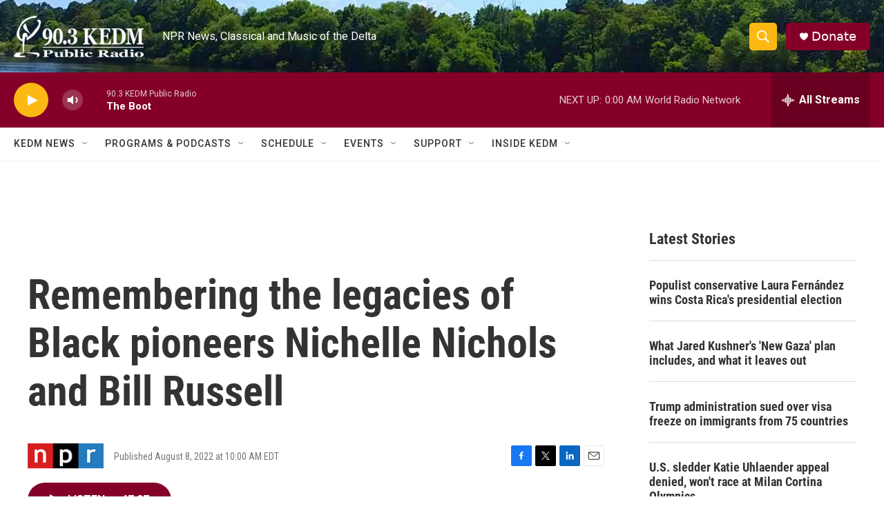

--- FILE ---
content_type: text/html; charset=utf-8
request_url: https://www.google.com/recaptcha/api2/aframe
body_size: 268
content:
<!DOCTYPE HTML><html><head><meta http-equiv="content-type" content="text/html; charset=UTF-8"></head><body><script nonce="-VnCnaP3ufMc9U98zRkAnQ">/** Anti-fraud and anti-abuse applications only. See google.com/recaptcha */ try{var clients={'sodar':'https://pagead2.googlesyndication.com/pagead/sodar?'};window.addEventListener("message",function(a){try{if(a.source===window.parent){var b=JSON.parse(a.data);var c=clients[b['id']];if(c){var d=document.createElement('img');d.src=c+b['params']+'&rc='+(localStorage.getItem("rc::a")?sessionStorage.getItem("rc::b"):"");window.document.body.appendChild(d);sessionStorage.setItem("rc::e",parseInt(sessionStorage.getItem("rc::e")||0)+1);localStorage.setItem("rc::h",'1770085338415');}}}catch(b){}});window.parent.postMessage("_grecaptcha_ready", "*");}catch(b){}</script></body></html>

--- FILE ---
content_type: application/javascript; charset=utf-8
request_url: https://fundingchoicesmessages.google.com/f/AGSKWxUWIF22lxjs41YjDlcWWAdrjHmVR344C4h7iPhVlhUQdbCqCEFyV6_Et_MewlOHtzia5IEloS84nQxfztm7x9w1913XHhMBNg8yt06qWSIvzhvb2porJslmNTG5ckzljomULGRz7gjG8dZFv_oAT8Mby2INpzpzehsplnn_4g32H38MtCEJF3hsWsEY/_=pmd-advertising--ads.js?/ad_data_/addisplay./ad728.
body_size: -1285
content:
window['bcd25724-f3e8-481e-b07e-c680adfecb90'] = true;